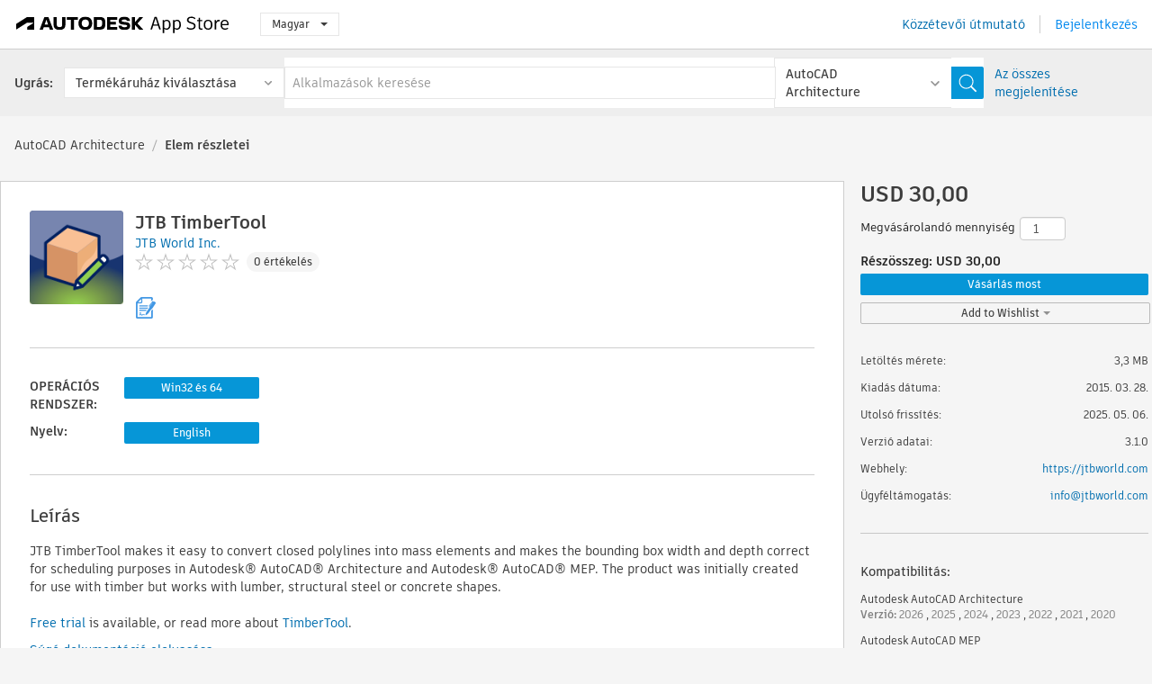

--- FILE ---
content_type: text/html; charset=utf-8
request_url: https://apps.autodesk.com/ARCH/hu/Detail/Index?id=5697354898551321091&appLang=en&os=Win32_64
body_size: 13189
content:



<!DOCTYPE html>

<html lang="hu">
<head>
    <meta charset="utf-8">
    <meta http-equiv="X-UA-Compatible" content="IE=edge,chrome=1">

    <title>
    JTB TimberTool | AutoCAD Architecture | Autodesk App Store
</title>
    <meta name="description" content='
    JTB TimberTool makes it easy to convert closed polylines into mass elements and makes the bounding box width and depth correct for scheduling purposes.
'>
    <meta name="keywords" content='
    Autodesk Application Store, Autodesk App Store, Autodesk Exchange Apps, Autodesk Apps, Autodesk szoftver, beépülő modul, beépülő modulok, beépülő modul, bővítmény, bővítmények, bővítmény, Autodesk AutoCAD Architecture, Autodesk AutoCAD MEP, Autodesk® Civil 3D®,ARCH___Building Design, ARCH___Construction, ARCH___Scheduling & Productivity, ARCH___Structural, MEP___Building Design, MEP___Construction, MEP___Scheduling & Productivity, MEP___Structural, CIV3D___Civil Structures, CIV3D___Modeling, CIV3D___Solids
'>

    <meta name="author" content="">
    <meta name="viewport" content="width=1032, minimum-scale=0.65, maximum-scale=1.0">



<script>
    var analytics_id;
    var subscription_category;

    var bannedCountry = false;



    var getUrl = window.location;
    var baseUrl = getUrl.protocol + "//" + getUrl.host;


    fetch(baseUrl + '/api/Utils/ValidateCountry', {
        method: 'POST',
        headers: {
            'Content-Type': 'text/plain',
            'X-Requested-With': 'XMLHttpRequest'
        }
    })
        .then(response => response.text())
        .then(data => {
            bannedCountry = data;

            if (bannedCountry === 'False') {

                fetch(baseUrl + '/api/Utils/GetAnalyticsId', {
                    method: 'POST',
                    headers: {
                        'Content-Type': 'text/plain',
                        'X-Requested-With': 'XMLHttpRequest'
                    }
                })
                    .then(response => response.text())
                    .then(data => {
                        analytics_id = data;
                    })
                    .catch(error => {
                        console.error('An error occurred:', error);
                    });




                fetch(baseUrl + '/api/Utils/GetSubscriptionCategory', {
                    method: 'POST',
                    headers: {
                        'Content-Type': 'text/plain',
                        'X-Requested-With': 'XMLHttpRequest'
                    }
                })
                    .then(response => response.text())
                    .then(data => {
                        subscription_category = data;

                        if (!('pendo' in window)) {
                            window.pendo = { _q: [] };
                            for (const func_name of ['initialize', 'identify', 'updateOptions', 'pageLoad', 'track']) {
                                pendo[func_name] = function () {
                                    if (func_name === 'initialize') {
                                        pendo._q.unshift([func_name, ...arguments])
                                    } else {
                                        pendo._q.push([func_name, ...arguments])
                                    }
                                }
                            }
                        }

                        const language = document.cookie.split("; ").find((row) => row.startsWith("appLanguage="))?.split("=")[1];

                        pendo.initialize({
                            visitor: {
                                id: analytics_id,
                                role: (subscription_category === null || subscription_category.trim() === "") ? 'anonymous' : subscription_category,
                                appLanguage: language || 'en'
                            },
                            excludeAllText: true,
                        })

                    })
                    .catch(error => {
                        console.error('An error occurred:', error);
                    });
            }

        })
        .catch(error => {
            console.error('An error occurred:', error);
        });


    

</script>
<script async type="text/javascript" src="//tags.tiqcdn.com/utag/autodesk/apps/prod/utag.js"></script>


                <link rel="alternate" hreflang="cs" href="http://apps.autodesk.com/ARCH/cs/Detail/Index?id=5697354898551321091&amp;ln=en&amp;os=Win32_64" />
                <link rel="alternate" hreflang="de" href="http://apps.autodesk.com/ARCH/de/Detail/Index?id=5697354898551321091&amp;ln=en&amp;os=Win32_64" />
                <link rel="alternate" hreflang="en" href="http://apps.autodesk.com/ARCH/en/Detail/Index?id=5697354898551321091&amp;ln=en&amp;os=Win32_64" />
                <link rel="alternate" hreflang="es" href="http://apps.autodesk.com/ARCH/es/Detail/Index?id=5697354898551321091&amp;ln=en&amp;os=Win32_64" />
                <link rel="alternate" hreflang="fr" href="http://apps.autodesk.com/ARCH/fr/Detail/Index?id=5697354898551321091&amp;ln=en&amp;os=Win32_64" />
                <link rel="alternate" hreflang="it" href="http://apps.autodesk.com/ARCH/it/Detail/Index?id=5697354898551321091&amp;ln=en&amp;os=Win32_64" />
                <link rel="alternate" hreflang="ja" href="http://apps.autodesk.com/ARCH/ja/Detail/Index?id=5697354898551321091&amp;ln=en&amp;os=Win32_64" />
                <link rel="alternate" hreflang="ko" href="http://apps.autodesk.com/ARCH/ko/Detail/Index?id=5697354898551321091&amp;ln=en&amp;os=Win32_64" />
                <link rel="alternate" hreflang="pl" href="http://apps.autodesk.com/ARCH/pl/Detail/Index?id=5697354898551321091&amp;ln=en&amp;os=Win32_64" />
                <link rel="alternate" hreflang="pt" href="http://apps.autodesk.com/ARCH/pt/Detail/Index?id=5697354898551321091&amp;ln=en&amp;os=Win32_64" />
                <link rel="alternate" hreflang="ru" href="http://apps.autodesk.com/ARCH/ru/Detail/Index?id=5697354898551321091&amp;ln=en&amp;os=Win32_64" />
                <link rel="alternate" hreflang="zh-CN" href="http://apps.autodesk.com/ARCH/zh-CN/Detail/Index?id=5697354898551321091&amp;ln=en&amp;os=Win32_64" />
                <link rel="alternate" hreflang="zh-TW" href="http://apps.autodesk.com/ARCH/zh-TW/Detail/Index?id=5697354898551321091&amp;ln=en&amp;os=Win32_64" />

    <link rel="shortcut icon" href='https://s3.amazonaws.com/apps-build-content/appstore/1.0.0.157-PRODUCTION/Content/images/favicon.ico'>
        <link rel="stylesheet" href='https://s3.amazonaws.com/apps-build-content/appstore/1.0.0.157-PRODUCTION/Content/css/appstore-combined.min.css' />
    
    
    

</head>
<body>
    
    <div id="wrap" class="">
            <header id="header" class="header" role="navigation">
                <div class="header__navbar-container">
                    <div class="header__left-side --hide-from-pdf">
                        <div class="header__logo-wrapper">
                            <a class="header__logo-link" href="/hu" aria-label="Autodesk App Store" title="Autodesk App Store"></a>
                        </div>
                        <div class="header__language-wrapper --hide-from-pdf">

<div class="btn-group language-changer">
    <button type="button" class="btn btn-default dropdown-toggle" data-toggle="dropdown">
        Magyar
        <span class="caret"></span>
    </button>
    <ul class="dropdown-menu" role="menu">
            <li data-language="cs" class="lang-selectable">
                <a>Čeština</a>
            </li>
            <li data-language="de" class="lang-selectable">
                <a>Deutsch</a>
            </li>
            <li data-language="fr" class="lang-selectable">
                <a>Fran&#231;ais</a>
            </li>
            <li data-language="en" class="lang-selectable">
                <a>English</a>
            </li>
            <li data-language="es" class="lang-selectable">
                <a>Espa&#241;ol</a>
            </li>
            <li data-language="hu" class="hover">
                <a>Magyar</a>
            </li>
            <li data-language="it" class="lang-selectable">
                <a>Italiano</a>
            </li>
            <li data-language="ja" class="lang-selectable">
                <a>日本語</a>
            </li>
            <li data-language="ko" class="lang-selectable">
                <a>한국어</a>
            </li>
            <li data-language="pl" class="lang-selectable">
                <a>Polski</a>
            </li>
            <li data-language="pt" class="lang-selectable">
                <a>Portugu&#234;s</a>
            </li>
            <li data-language="ru" class="lang-selectable">
                <a>Русский</a>
            </li>
            <li data-language="zh-CN" class="lang-selectable">
                <a>简体中文</a>
            </li>
            <li data-language="zh-TW" class="lang-selectable">
                <a>繁體中文</a>
            </li>
    </ul>
    
</div>                        </div>
                    </div>

                    <div class="header__right-side --hide-from-pdf">


<div class="collapse navbar-collapse pull-right login-panel" id="bs-example-navbar-collapse-l">
    <ul class="nav navbar-nav navbar-right">
        <li>
            <a href="https://damassets.autodesk.net/content/dam/autodesk/www/pdfs/app-store-getting-started-guide.pdf" target="_blank">K&#246;zz&#233;tevői &#250;tmutat&#243;</a>
        </li>

            <!--<li>
                <nav class="user-panel">-->
                        <!--<a id="get_started_button" data-autostart="false" tabindex="0" role="button"
                              data-href='/Authentication/AuthenticationOauth2?returnUrl=%2Fiframe_return.htm%3Fgoto%3Dhttps%253a%252f%252fapps.autodesk.com%253a443%252fARCH%252fhu%252fDetail%252fIndex%253fid%253d5697354898551321091%2526appLang%253den%2526os%253dWin32_64&amp;isImmediate=false&amp;response_type=id_token&amp;response_mode=form_post&amp;client_id=bVmKFjCVzGk3Gp0A0c4VQd3TBNAbAYj2&amp;redirect_uri=http%3A%2F%2Fappstore-local.autodesk.com%3A1820%2FAuthentication%2FAuthenticationOauth2&amp;scope=openid&amp;nonce=12321321&amp;state=12321321&amp;prompt=login'>
                            Bejelentkez&#233;s
                        </a>-->
                <!--</nav>
            </li>-->
            <li>
                <nav class="user-panel">
                    <ul>


                        <a href="/Authentication/AuthenticationOauth2?returnUrl=%2Fiframe_return.htm%3Fgoto%3Dhttps%253a%252f%252fapps.autodesk.com%253a443%252fARCH%252fhu%252fDetail%252fIndex%253fid%253d5697354898551321091%2526appLang%253den%2526os%253dWin32_64&amp;isImmediate=false&amp;response_type=id_token&amp;response_mode=form_post&amp;client_id=bVmKFjCVzGk3Gp0A0c4VQd3TBNAbAYj2&amp;redirect_uri=http%3A%2F%2Fappstore-local.autodesk.com%3A1820%2FAuthentication%2FAuthenticationOauth2&amp;scope=openid&amp;nonce=12321321&amp;state=12321321">
                            Bejelentkez&#233;s
                        </a>

                    </ul>
                </nav>
            </li>
    </ul>
</div>                    </div>
                </div>
                    <div class="navbar navbar-toolbar">
                        <div class="navbar-toolbar__left-side">
                            <div class="navbar__dropdown-label-wrapper">
                                <span class="navbar__dropdown-label">Ugr&#225;s:</span>
                            </div>
                            <div class="navbar__dropdown-wrapper">
                                <div class="btn-group">
                                    <button type="button" class="btn btn-default dropdown-toggle dropdown-toggle--toolbar" data-toggle="dropdown">
                                        Term&#233;k&#225;ruh&#225;z kiv&#225;laszt&#225;sa
                                    </button>
                                    <ul class="dropdown-menu dropdown-menu-store" currentstore="ARCH" role="menu">
                                            <li data-submenu-id="submenu-ACD">
                                                <a class="first-a" ga-storeid="Detail--ACD" href="/ACD/hu/Home/Index">
                                                    AutoCAD
                                                </a>
                                            </li>
                                            <li data-submenu-id="submenu-RVT">
                                                <a class="first-a" ga-storeid="Detail--RVT" href="/RVT/hu/Home/Index">
                                                    Revit
                                                </a>
                                            </li>
                                            <li data-submenu-id="submenu-BIM360">
                                                <a class="first-a" ga-storeid="Detail--BIM360" href="/BIM360/hu/Home/Index">
                                                    ACC &amp; BIM360
                                                </a>
                                            </li>
                                            <li data-submenu-id="submenu-FORMIT">
                                                <a class="first-a" ga-storeid="Detail--FORMIT" href="/FORMIT/hu/Home/Index">
                                                    FormIt
                                                </a>
                                            </li>
                                            <li data-submenu-id="submenu-SPCMKR">
                                                <a class="first-a" ga-storeid="Detail--SPCMKR" href="/SPCMKR/hu/Home/Index">
                                                    Forma
                                                </a>
                                            </li>
                                            <li data-submenu-id="submenu-INVNTOR">
                                                <a class="first-a" ga-storeid="Detail--INVNTOR" href="/INVNTOR/hu/Home/Index">
                                                    Inventor
                                                </a>
                                            </li>
                                            <li data-submenu-id="submenu-FUSION">
                                                <a class="first-a" ga-storeid="Detail--FUSION" href="/FUSION/hu/Home/Index">
                                                    Fusion
                                                </a>
                                            </li>
                                            <li data-submenu-id="submenu-3DSMAX">
                                                <a class="first-a" ga-storeid="Detail--3DSMAX" href="/3DSMAX/hu/Home/Index">
                                                    3ds Max
                                                </a>
                                            </li>
                                            <li data-submenu-id="submenu-MAYA">
                                                <a class="first-a" ga-storeid="Detail--MAYA" href="/MAYA/hu/Home/Index">
                                                    Maya
                                                </a>
                                            </li>
                                            <li data-submenu-id="submenu-RSA">
                                                <a class="first-a" ga-storeid="Detail--RSA" href="/RSA/hu/Home/Index">
                                                    Robot Structural Analysis
                                                </a>
                                            </li>
                                            <li data-submenu-id="submenu-ADSTPR">
                                                <a class="first-a" ga-storeid="Detail--ADSTPR" href="/ADSTPR/hu/Home/Index">
                                                    Autodesk Advance Steel
                                                </a>
                                            </li>
                                            <li data-submenu-id="submenu-ARCH">
                                                <a class="first-a" ga-storeid="Detail--ARCH" href="/ARCH/hu/Home/Index">
                                                    AutoCAD Architecture
                                                </a>
                                            </li>
                                            <li data-submenu-id="submenu-CIV3D">
                                                <a class="first-a" ga-storeid="Detail--CIV3D" href="/CIV3D/hu/Home/Index">
                                                    Autodesk Civil 3D
                                                </a>
                                            </li>
                                            <li data-submenu-id="submenu-MEP">
                                                <a class="first-a" ga-storeid="Detail--MEP" href="/MEP/hu/Home/Index">
                                                    AutoCAD MEP
                                                </a>
                                            </li>
                                            <li data-submenu-id="submenu-AMECH">
                                                <a class="first-a" ga-storeid="Detail--AMECH" href="/AMECH/hu/Home/Index">
                                                    AutoCAD Mechanical
                                                </a>
                                            </li>
                                            <li data-submenu-id="submenu-MAP3D">
                                                <a class="first-a" ga-storeid="Detail--MAP3D" href="/MAP3D/hu/Home/Index">
                                                    AutoCAD Map 3D
                                                </a>
                                            </li>
                                            <li data-submenu-id="submenu-ACAD_E">
                                                <a class="first-a" ga-storeid="Detail--ACAD_E" href="/ACAD_E/hu/Home/Index">
                                                    AutoCAD Electrical
                                                </a>
                                            </li>
                                            <li data-submenu-id="submenu-PLNT3D">
                                                <a class="first-a" ga-storeid="Detail--PLNT3D" href="/PLNT3D/hu/Home/Index">
                                                    AutoCAD Plant 3D
                                                </a>
                                            </li>
                                            <li data-submenu-id="submenu-ALIAS">
                                                <a class="first-a" ga-storeid="Detail--ALIAS" href="/ALIAS/hu/Home/Index">
                                                    Alias
                                                </a>
                                            </li>
                                            <li data-submenu-id="submenu-NAVIS">
                                                <a class="first-a" ga-storeid="Detail--NAVIS" href="/NAVIS/hu/Home/Index">
                                                    Navisworks
                                                </a>
                                            </li>
                                            <li data-submenu-id="submenu-VLTC">
                                                <a class="first-a" ga-storeid="Detail--VLTC" href="/VLTC/hu/Home/Index">
                                                    Vault
                                                </a>
                                            </li>
                                            <li data-submenu-id="submenu-SCFD">
                                                <a class="first-a" ga-storeid="Detail--SCFD" href="/SCFD/hu/Home/Index">
                                                    Simulation
                                                </a>
                                            </li>
                                    </ul>
                                </div>
                            </div>
                        </div>
                        <div class="navbar-toolbar__right-side">
                            <div id="search-plugin" class="pull-right detail-search-suggestion">


<div class="search-type-area">
    <label id="search-apps-placeholder-hint" hidden="hidden">Alkalmaz&#225;sok keres&#233;se</label>
    <label id="search-publishers-placeholder-hint" hidden="hidden">K&#246;zz&#233;tevők keres&#233;se</label>

        <span class="search-type search-type-hightlighted" id="search-apps">Alkalmaz&#225;sok</span>
        <span class="search-type search-type-unhightlighted" id="search-publishers">K&#246;zz&#233;tevők</span>
</div>

<div class="search-form-wrapper">
    <form id="search-form" class="normal-search Detail" name="search-form" action="/ARCH/hu/List/Search" method="get">
        <input type="hidden" name="isAppSearch" value="True" />
        <div id="search">
            <div class="search-wrapper">
                <div class="search-form-content">
                    <div class="nav-right">
                        <div class="nav-search-scope">
                            <div class="nav-search-facade" data-value="search-alias=aps">
                                AutoCAD<span class="caret"></span>
                            </div>
                            <select name="searchboxstore" id="search-box-store-selector" class="search-box-store-selector">
                                        <option value="All" >Minden alkalmaz&#225;s</option>
                                        <option value="ACD" >AutoCAD</option>
                                        <option value="RVT" >Revit</option>
                                        <option value="BIM360" >ACC &amp; BIM360</option>
                                        <option value="FORMIT" >FormIt</option>
                                        <option value="SPCMKR" >Forma</option>
                                        <option value="INVNTOR" >Inventor</option>
                                        <option value="FUSION" >Fusion</option>
                                        <option value="3DSMAX" >3ds Max</option>
                                        <option value="MAYA" >Maya</option>
                                        <option value="RSA" >Robot Structural Analysis</option>
                                        <option value="ADSTPR" >Autodesk Advance Steel</option>
                                        <option value="ARCH" selected=&quot;selected&quot;>AutoCAD Architecture</option>
                                        <option value="CIV3D" >Autodesk Civil 3D</option>
                                        <option value="MEP" >AutoCAD MEP</option>
                                        <option value="AMECH" >AutoCAD Mechanical</option>
                                        <option value="MAP3D" >AutoCAD Map 3D</option>
                                        <option value="ACAD_E" >AutoCAD Electrical</option>
                                        <option value="PLNT3D" >AutoCAD Plant 3D</option>
                                        <option value="ALIAS" >Alias</option>
                                        <option value="NAVIS" >Navisworks</option>
                                        <option value="VLTC" >Vault</option>
                                        <option value="SCFD" >Simulation</option>
                            </select>
                        </div>
                        <div class="nav-search-submit">
                            <button class="search-form-submit nav-input" type="submit"></button>
                        </div>


                        <input id="facet" name="facet" type="hidden" value="" />
                        <input id="collection" name="collection" type="hidden" value="" />
                        <input id="sort" name="sort" type="hidden" value="" />
                    </div><!-- nav-right -->
                    <div class="nav-fill">
                        <div class="nav-search-field">
                            <input autocomplete="off" class="search-form-keyword" data-query="" id="query-term" name="query" placeholder="Alkalmazások keresése" size="45" type="text" value="" />
                            <input type="hidden" id="for-cache-search-str">
                            <ul id="search-suggestions-box" class="search-suggestions-box-ul" hidden="hidden"></ul>
                        </div>
                    </div>
                </div>
            </div>
        </div>
    </form>

        <div class="show-all-wrapper">
            <span class="show_all">Az &#246;sszes megjelen&#237;t&#233;se</span>
        </div>
</div>
                            </div>
                        </div>
                    </div>
            </header>

        

    <!-- neck -->
    <div id="neck">
        <div class="neck-content">
            <div class="breadcrumb">
                                <a href="https://apps.autodesk.com/ARCH/hu/Home/Index">AutoCAD Architecture</a>
                            <span class="breadcrumb-divider">/</span>
                            <span class="last">Elem r&#233;szletei</span>
            </div>
        </div>
    </div>
    <!-- end neck -->



            <link rel="stylesheet" href='https://s3.amazonaws.com/apps-build-content/appstore/1.0.0.157-PRODUCTION/Content/css/lib/fs.stepper.css' />





<style>
    .button {
        background-color: #4CAF50; /* Green */
        border: none;
        color: white;
        padding: 15px 32px;
        text-align: center;
        text-decoration: none;
        display: inline-block;
        font-size: 16px;
        margin: 4px 2px;
        cursor: pointer;
    }

    .button1 {
        border-radius: 2px;
    }

    .button2 {
        border-radius: 4px;
    }

    .button3 {
        border-radius: 8px;
    }

    .button4 {
        border-radius: 12px;
    }

    .button5 {
        border-radius: 50%;
    }
</style>
<div id="modal_blocks" style="display:none">
    <fieldset>
        <div class="container">
            <div class="row">
                <div class="col-xs-12">

                    <div class="modal fade" tabindex="-1" id="loginModal"
                         data-keyboard="false" data-backdrop="static" style=" width: 339px; height: 393px;">
                        <div class="main">
                            <h3 class="title" style="font-weight: 100; font-size: 28px; margin-bottom: 48px; border-bottom: 1px solid black; padding: 20px 0px 19px 56px;">
                                Unavailable<button style=" font-size: 54px; margin-right: 32px; padding: 10px 21px 7px 3px; font-weight: 100;" type="button" class="close" data-dismiss="modal">
                                    ×
                                </button>
                            </h3>

                            <div class="message" style="font-size: 23px; font-weight: 100; padding: 17px 26px 41px 55px; ">
                                <h4 style="font-weight: 100;">This product is not currently available in your region.</h4>
                            </div>
                        </div>
                    </div>

                </div>
            </div>
        </div>
    </fieldset>
</div>

<!-- main -->
<div id="main" class="detail-page clearfix detail-main">
    <!-- quicklinks end -->
    <div id="content">
        <div id="content-wrapper">
            <div class="app-details" id="detail">
                <div style="display:none !important;" class="id_ox"></div>
                <div style="display:none !important;" class="Email_ox"></div>
                <div style="display:none !important;" class="Name_ox"></div>
                <div class="app-details__info">
                    <div class="app-details__image-wrapper">
                        <img class="app-details__image" src="https://autodesk-exchange-apps-v-1-5-staging.s3.amazonaws.com/data/content/files/images/200704021638653/5697354898551321091/resized_27385b83-2039-42fe-8c26-363d8bf23ad9_.png?AWSAccessKeyId=AKIAWQAA5ADROJBNX5E4&amp;Expires=1768952200&amp;response-content-disposition=inline&amp;response-content-type=image%2Fpng&amp;Signature=6Kue6E8J2AMwHi0%2B8yTXqagLK9U%3D" alt="JTB TimberTool" />
                    </div>
                    <div class="app-details__app-info" id="detail-info">
                        <div class="app-details__app-info-top">
                            <div class="app-details__title-wrapper">
                                <h1 class="app-details__title" id="detail-title" title="JTB TimberTool">JTB TimberTool</h1>

                            </div>
                            <div class="app-details__publisher-link-wrapper">
                                <a class="app-details__publisher-link" href="/hu/Publisher/PublisherHomepage?ID=200704021638653" target="_blank">
                                    <span class="seller">JTB World Inc.</span>
                                </a>
                            </div>
                            <div class="app-details__rating-wrapper" id="detail-rating">
<input id="rating" name="rating" type="hidden" value="0" />
<div class="card__rating card__rating--small">
  <div class="star-rating-control">
          <div class="star-off star-rating"></div>
          <div class="star-off star-rating"></div>
          <div class="star-off star-rating"></div>
          <div class="star-off star-rating"></div>
          <div class="star-off star-rating"></div>
  </div>
</div>                                <a class="app-details__rating-link" href="#reviews">
                                    <span class="app-details__reviews-count reviews-count">0 &#233;rt&#233;kel&#233;s</span>
                                </a>
                            </div>
                        </div>

                        <div class="app-details__app-info-bottom">
                            <div class="app-details__icons-wrapper icons-cont">
                                <div class="badge-div">


<div class="product-badge-div-placeholder">


<div class="badge-hover-stub">
        <img class="subscriptionBadge big-subscriptionbadge" src="../../../Content/images/Digital_Signature_24.png" alt=""/>
    <div class="badge-popup-div big-badge-popup-offset">
        <img class="badge-popup-header-img" src="https://s3.amazonaws.com/apps-build-content/appstore/1.0.0.157-PRODUCTION/Content/images/icons/popupheader.png" alt="">
        <div class="badge-popup-content-div badge-popup-certification-content-div">
            <p>
Digitally signed app            </p>
        </div>
    </div>
</div></div>


<div class="s-price-cont s-price-cont-hidden">

        <span class="price">Fizetve</span>
</div>                                </div>
                                
                            </div>
                        </div>
                    </div>
                </div>

                <div id="extra" class="app-details__extras" data-basicurl="https://apps.autodesk.com/ARCH/hu/Detail/Index?id=">
                    <div class="app-details__versions-wrapper">
                            <div class="app-details__versions detail-versions-cont">
                                <div class="detail-version-cat">OPER&#193;CI&#211;S RENDSZER:</div>
                                <div class="detail-versions">
                                                <button class="flat-button flat-button-normal flat-button-slim app-os-default-btn" data-os="Win32_64">Win32 &#233;s 64</button>
                                </div>
                            </div>

                        <div class="app-details__versions detail-versions-cont">
                            <div class="detail-version-cat">Nyelv:</div>
                            <div class="detail-versions">
                                                <button class="flat-button flat-button-normal flat-button-slim app-lang-default-btn" data-lang="en" data-os="Win32_64">English</button>
                            </div>
                        </div>
                    </div>

                    <div class="app-details__app-description">
                        <h2>Le&#237;r&#225;s</h2>
                        <div class="description">
                            <p>JTB&nbsp;TimberTool makes it easy to convert closed polylines into mass elements and makes the bounding box width and depth correct for scheduling purposes in Autodesk&reg; AutoCAD&reg; Architecture and Autodesk&reg; AutoCAD&reg; MEP. The product was initially created for use with timber but works with lumber, structural steel or concrete shapes.&nbsp;</p>
<p>&nbsp;</p>
<p><a href="http://apps.exchange.autodesk.com/ARCH/en/Detail/Index?id=appstore.exchange.autodesk.com%3atimbertooltrial%3aen" target="_blank">Free trial</a> is available, or read more about&nbsp;<a href="https://jtbworld.com/timbertool" target="_blank">TimberTool</a>.</p>
                        </div>

                            <div class="description">
                                <a class="helpdoc" target="_blank" href="https://apps.autodesk.com/ARCH/en/Detail/HelpDoc?appId=5697354898551321091&amp;appLang=en&amp;os=Win32_64">S&#250;g&#243; dokument&#225;ci&#243; elolvas&#225;sa</a>
                            </div>
                    </div>

                    <div class="app-details__app-about-version">
                            <h2>Verzi&#243;inform&#225;ci&#243;</h2>
                            <div class="description">
                                <div class="version-title">Verzi&#243; 3.1.0, 2025. 05. 06.</div>
                                <div style="margin-top: 10px; white-space: pre-wrap;">Added AutoCAD Architecture 2026 support.</div>
                            </div>

                            <hr />
                            <div>
                                <a class="privacy-policy" target="_blank" href="https://jtbworld.com/privacy-policy">K&#246;zz&#233;tevői adatv&#233;delmi szab&#225;lyzat</a>
                            </div>
                            <hr />
                    </div>
                </div>


<div id="screenshots">
        <h2 class="title">K&#233;pernyőfelv&#233;telek &#233;s vide&#243;k</h2>
        <div class="preview-container">
            <div class="preview-prev" style="display: none;"></div>
            <div class="preview-next" style=""></div>
            <div class="preview-overlay">
                <div class="center-icon"></div>
            </div>
            <img id="image-viewer"/>
            <iframe id="video-viewer" scrolling="no" style="display:none;height:508px;" frameborder="0" allowfullscreen webkitallowfullscreen></iframe>
        </div>
        <div class="text-container">
            <span class="title"></span>
            <br/>
            <span class="description"></span>
        </div>
        <ul id="mycarousel" class="jcarousel-skin-tango">
            <li>
			    <div class="img-container">
                        <a href="https://autodesk-exchange-apps-v-1-5-staging.s3.amazonaws.com/data/content/files/images/200704021638653/appstore.exchange.autodesk.com:timbertooltrial:en/original_6e4cdb55-9540-4941-87ad-3eab99eaf984_TimberTool-Correct-Dimensions.png?AWSAccessKeyId=AKIAWQAA5ADROJBNX5E4&amp;Expires=1768844422&amp;response-content-disposition=inline&amp;response-content-type=image%2Fpng&amp;Signature=wpkm0TZgD1WUeSR6P4J4MoEHGGY%3D" data-title="" data-type="image" data-desc="">
                            <img src="https://autodesk-exchange-apps-v-1-5-staging.s3.amazonaws.com/data/content/files/images/200704021638653/appstore.exchange.autodesk.com:timbertooltrial:en/original_6e4cdb55-9540-4941-87ad-3eab99eaf984_TimberTool-Correct-Dimensions.png?AWSAccessKeyId=AKIAWQAA5ADROJBNX5E4&amp;Expires=1768844422&amp;response-content-disposition=inline&amp;response-content-type=image%2Fpng&amp;Signature=wpkm0TZgD1WUeSR6P4J4MoEHGGY%3D" alt="" />
                        </a>
			    </div>
		    </li>
            <li>
			    <div class="img-container">
                        <a href="https://autodesk-exchange-apps-v-1-5-staging.s3.amazonaws.com/data/content/files/images/200704021638653/appstore.exchange.autodesk.com:timbertooltrial:en/original_0ce5bc24-88b4-4f5f-95fe-ba506b030d26_TimberToolDialog.png?AWSAccessKeyId=AKIAWQAA5ADROJBNX5E4&amp;Expires=1768844422&amp;response-content-disposition=inline&amp;response-content-type=image%2Fpng&amp;Signature=pPl%2FWtxTrjCzoKXld2QCJSSDJLs%3D" data-title="" data-type="image" data-desc="TimberTool dialog box">
                            <img src="https://autodesk-exchange-apps-v-1-5-staging.s3.amazonaws.com/data/content/files/images/200704021638653/appstore.exchange.autodesk.com:timbertooltrial:en/original_0ce5bc24-88b4-4f5f-95fe-ba506b030d26_TimberToolDialog.png?AWSAccessKeyId=AKIAWQAA5ADROJBNX5E4&amp;Expires=1768844422&amp;response-content-disposition=inline&amp;response-content-type=image%2Fpng&amp;Signature=pPl%2FWtxTrjCzoKXld2QCJSSDJLs%3D" alt="" />
                        </a>
			    </div>
		    </li>
            <li>
			    <div class="img-container">
                        <a href="https://autodesk-exchange-apps-v-1-5-staging.s3.amazonaws.com/data/content/files/images/200704021638653/appstore.exchange.autodesk.com:timbertooltrial:en/original_02bd3626-5dc0-4b53-97ae-ddd999bb314b_TimberTool-Wrong-Dimensions.png?AWSAccessKeyId=AKIAWQAA5ADROJBNX5E4&amp;Expires=1768844422&amp;response-content-disposition=inline&amp;response-content-type=image%2Fpng&amp;Signature=Chiv%2BUFXj%2F71EzwFjvTMqS2lHak%3D" data-title="" data-type="image" data-desc="Dimensions not correct after using extrude">
                            <img src="https://autodesk-exchange-apps-v-1-5-staging.s3.amazonaws.com/data/content/files/images/200704021638653/appstore.exchange.autodesk.com:timbertooltrial:en/original_02bd3626-5dc0-4b53-97ae-ddd999bb314b_TimberTool-Wrong-Dimensions.png?AWSAccessKeyId=AKIAWQAA5ADROJBNX5E4&amp;Expires=1768844422&amp;response-content-disposition=inline&amp;response-content-type=image%2Fpng&amp;Signature=Chiv%2BUFXj%2F71EzwFjvTMqS2lHak%3D" alt="" />
                        </a>
			    </div>
		    </li>
            <li>
			    <div class="img-container">
                        <a href="https://autodesk-exchange-apps-v-1-5-staging.s3.amazonaws.com/data/content/files/images/200704021638653/appstore.exchange.autodesk.com:timbertooltrial:en/original_a91f2fff-36fc-4f16-9fae-9af0b762001c_TimberTool-Extrude-Linework.png?AWSAccessKeyId=AKIAWQAA5ADROJBNX5E4&amp;Expires=1768844422&amp;response-content-disposition=inline&amp;response-content-type=image%2Fpng&amp;Signature=WVraod%2BlLJRoKbAgZOnR5N5BpAk%3D" data-title="" data-type="image" data-desc="After using normal extrude resulting in problematic boundaries">
                            <img src="https://autodesk-exchange-apps-v-1-5-staging.s3.amazonaws.com/data/content/files/images/200704021638653/appstore.exchange.autodesk.com:timbertooltrial:en/original_a91f2fff-36fc-4f16-9fae-9af0b762001c_TimberTool-Extrude-Linework.png?AWSAccessKeyId=AKIAWQAA5ADROJBNX5E4&amp;Expires=1768844422&amp;response-content-disposition=inline&amp;response-content-type=image%2Fpng&amp;Signature=WVraod%2BlLJRoKbAgZOnR5N5BpAk%3D" alt="" />
                        </a>
			    </div>
		    </li>
            <li>
			    <div class="img-container">
                        <a href="https://autodesk-exchange-apps-v-1-5-staging.s3.amazonaws.com/data/content/files/images/200704021638653/appstore.exchange.autodesk.com:timbertooltrial:en/original_8b2c7d9a-0e40-4379-b1ec-3916d2d70868_TimberTool-Result.png?AWSAccessKeyId=AKIAWQAA5ADROJBNX5E4&amp;Expires=1768844422&amp;response-content-disposition=inline&amp;response-content-type=image%2Fpng&amp;Signature=%2BOBM5MvGQWAr7U1Z3C3yqt%2BAfZU%3D" data-title="" data-type="image" data-desc="">
                            <img src="https://autodesk-exchange-apps-v-1-5-staging.s3.amazonaws.com/data/content/files/images/200704021638653/appstore.exchange.autodesk.com:timbertooltrial:en/original_8b2c7d9a-0e40-4379-b1ec-3916d2d70868_TimberTool-Result.png?AWSAccessKeyId=AKIAWQAA5ADROJBNX5E4&amp;Expires=1768844422&amp;response-content-disposition=inline&amp;response-content-type=image%2Fpng&amp;Signature=%2BOBM5MvGQWAr7U1Z3C3yqt%2BAfZU%3D" alt="" />
                        </a>
			    </div>
		    </li>
	    </ul>
        
</div>
            </div>

<div id="reviews">
  <h2>&#220;gyf&#233;l&#233;rt&#233;kel&#233;sek</h2>
        <div class="reviews-stars">
<input id="rating" name="rating" type="hidden" value="0" />
<div class="card__rating card__rating--small">
  <div class="star-rating-control">
          <div class="star-off star-rating"></div>
          <div class="star-off star-rating"></div>
          <div class="star-off star-rating"></div>
          <div class="star-off star-rating"></div>
          <div class="star-off star-rating"></div>
  </div>
</div>            <div class="reviews-stars__reviews-count reviews-count">0 &#233;rt&#233;kel&#233;s</div>
        </div>
        <div class="reviews-info">
                <span class="comment signin_linkOauth2" data-href='/Authentication/AuthenticationOauth2?returnUrl=%2Fiframe_return.htm%3Fgoto%3D%252fARCH%252fhu%252fDetail%252fIndex%253fid%253d5697354898551321091%2526appLang%253den%2526os%253dWin32_64&amp;isImmediate=false'>
                    &#233;rt&#233;kel&#233;s &#237;r&#225;s&#225;hoz jelentkezzen be
                </span>
                <a class="get-tech-help" href="mailto:info@jtbworld.com">Műszaki seg&#237;ts&#233;gny&#250;jt&#225;s</a>
        </div>

  <div id="comments">
    <div id="comments-container">
        <ul id="comments-list">
        </ul>
    </div>
    <div class="clear">
    </div>
  </div>
</div>
        </div>
    </div>
    <div id="right">
        <div id="right-wrapper">
<div class="side-panel">
    <div id="purchase" class="purchase-container">
        <div class="purchase_form_container"></div>
            <h4 class="price-str">USD 30,00</h4>


        
            <div class="purchase-panel">
                <div class="price-qty-total">
                    <div class="qty-to-purchase normal-text purchase-grid">
                        <span class="qty-to-purchase-title">Megv&#225;s&#225;roland&#243; mennyis&#233;g</span>
                        <div class="stepper-input">
                            <input id="multi-purchase-input" value="1" type="number" min="1" max="100" step="1" />
                        </div>
                    </div>
                    <div class="clear"></div>
                    <div class="purchase-subtotal bold-text" data-href="R&#233;sz&#246;sszeg: USD " unit-price="30.00" data-sep=",">
                        R&#233;sz&#246;sszeg:  USD 30,00
                    </div>

                </div>
                <div class="clear"></div>
                <div class="purchase-action">
                    <button class="flat-button flat-button-normal signin_linkOauth2" id="" data-href="/Authentication/AuthenticationOauth2?returnUrl=%2Fiframe_return.htm%3Fgoto%3D%252fARCH%252fhu%252fDetail%252fIndex%253fid%253d5697354898551321091%2526appLang%253den%2526os%253dWin32_64%2526autostart%253dtrue&amp;isImmediate=false&amp;quantity=">V&#225;s&#225;rl&#225;s most</button>
                </div>
                <div class="clear"></div>
            </div>
        <!-- Wishlist -->
        <div class="dropdown dropdown-wishlist">
            
            <a class="dropdown-toggle flat-button flat-button-normal signin_linkOauth2" id="" data-href="/Authentication/AuthenticationOauth2?returnUrl=%2Fiframe_return.htm%3Fgoto%3D%2FARCH%2Fhu%2FDetail%2FIndex%3Fid%3D5697354898551321091%26appLang%3Den%26os%3DWin32_64&amp;isImmediate=false" data-toggle="dropdown">
                Add to Wishlist
                <b class="caret"></b>
            </a>
            
            <ul class="dropdown-menu" role="menu" aria-labelledby="dWLabel">
                <li><a data-target="#createWishList" data-wishitemid="5697354898551321091:en:win32_64" id="CreateWishAndAddItemID" role="button" data-toggle="modal">&#218;j k&#237;v&#225;ns&#225;glista l&#233;trehoz&#225;sa</a></li>
            </ul>
        </div>
        <!-- Modal -->
        <div id="addToWishListContent" style="display:none">
            <div style="display:block;">
                <div id="addToWishList" class="modal hide fade" tabindex="-1" role="dialog" aria-labelledby="myModalLabel" aria-hidden="true" style="width: 455px;">
                    <div class="modal-header" style="padding-left: 20px;padding-right: 20px;">
                        <h3 class="ellipsis" style="width:400px;font-size: 14px;padding-top: 20px;" id="WishNameTittleID"></h3>
                    </div>
                    <div class="modal-body" style="padding-top: 10px;padding-left: 20px;padding-right: 20px;padding-bottom: 10px;">
                        <div class="img-wrapper pull-left">
                            <img style="width:40px;height:40px" src="https://autodesk-exchange-apps-v-1-5-staging.s3.amazonaws.com/data/content/files/images/200704021638653/5697354898551321091/resized_27385b83-2039-42fe-8c26-363d8bf23ad9_.png?AWSAccessKeyId=AKIAWQAA5ADROJBNX5E4&amp;Expires=1768952200&amp;response-content-disposition=inline&amp;response-content-type=image%2Fpng&amp;Signature=6Kue6E8J2AMwHi0%2B8yTXqagLK9U%3D" class="product-icon" alt="JTB TimberTool" />
                        </div>
                        <div id="detail-info">
                            <h1 style="font-size:16px" class="ellipsis" id="detail-title" title="JTB TimberTool">JTB TimberTool</h1>
                                <h4 class="price-str">USD 30,00</h4>
                        </div>

                    </div>
                    <div class="modal-footer" style="padding-left: 20px;padding-right: 20px;padding-top:10px;padding-bottom: 20px;">
                        <a id="wishViewLinkID" href=""><button style="width:200px;height:25px" class="btn btn-primary">K&#237;v&#225;ns&#225;glista megtekint&#233;se</button></a>
                        <a><button style="width:200px;height:25px;margin-left: 10px;" id="ContinueExploringID" class="btn text-info" data-dismiss="modal" aria-hidden="true">Felfedez&#233;s folytat&#225;sa</button></a>
                    </div>
                </div>
            </div>
        </div>
        <div id="createWishListContentID" style="display:none">
            <div id="createWishList" class="modal hide fade" tabindex="-1" role="dialog" aria-labelledby="myModalLabel" aria-hidden="true" style="width:455px">
                <div class="modal-header" style="padding-top:20px;padding-right:20px;padding-left:20px">
                    <h3 class="ellipsis" style="width:400px;font-size:14px" id="myModalLabel">K&#237;v&#225;ns&#225;glista neve</h3>
                </div>
                <div class="modal-body" style="padding-top:5px;padding-right:20px;padding-left:20px;overflow:hidden;padding-bottom:10px">
                    <input type="text" style="height:25px;font-size:14px" name="name" id="WishNameID" autocomplete="off" />
                </div>
                <div class="modal-footer" style="padding-bottom:20px;padding-top:10px;padding-right:20px;padding-left:20px">
                    <button style="width:200px;height:25px;font-size:14px;padding:0px" id="CreatNewWishID" data-wishitemid="5697354898551321091:en:win32_64" class="btn btn-primary">K&#237;v&#225;ns&#225;glista l&#233;trehoz&#225;sa</button>
                    <button style="width:200px;height:25px;font-size:14px;padding:0px;margin-left:10px" class="btn text-info" data-dismiss="modal" aria-hidden="true">M&#233;gse</button>
                </div>
            </div>
        </div>
    </div>

    

    <div class="download-info-wrapper">
            <div class="download-info break-word">
                <div class="property">Let&#246;lt&#233;s m&#233;rete:</div>
                <div class="value">3,3 MB</div>
            </div>
        <div class="download-info break-word">
            <div class="property">Kiad&#225;s d&#225;tuma:</div>
            <div class="value">2015. 03. 28.</div>
        </div>
        <div class="download-info break-word">
            <div class="property">Utols&#243; friss&#237;t&#233;s:</div>
            <div class="value">2025. 05. 06.</div>
        </div>
            <div class="download-info break-word">
                <div class="property">Verzi&#243; adatai:</div>
                <div class="value">3.1.0</div>
            </div>
        <div class="download-info break-word">
            <div class="property">Webhely:</div>
            <div class="value">
                <div>
                        <a href="https://jtbworld.com" target="_blank">https://jtbworld.com</a>
                </div>
            </div>
        </div>
        <div class="download-info break-word">
            <div class="property">&#220;gyf&#233;lt&#225;mogat&#225;s:</div>
            <div class="value">
                <div>
                        <a href="mailto:info@jtbworld.com">info@jtbworld.com</a>

                </div>
            </div>
        </div>
    </div>

    <div class="product-compatible-wrapper">
        <h5>Kompatibilit&#225;s:</h5>
        <ul class="compatible-with-list">
                    <li class="compatible-with-list-group">Autodesk AutoCAD Architecture</li>
                            <li class="">
                                <span class="compatible-version-title compatible-version">Verzi&#243;:</span>
                                    <span class="compatible-version">2026</span>
                                        <span>,</span>
                                    <span class="compatible-version">2025</span>
                                        <span>,</span>
                                    <span class="compatible-version">2024</span>
                                        <span>,</span>
                                    <span class="compatible-version">2023</span>
                                        <span>,</span>
                                    <span class="compatible-version">2022</span>
                                        <span>,</span>
                                    <span class="compatible-version">2021</span>
                                        <span>,</span>
                                    <span class="compatible-version">2020</span>
                            </li>
                    <li class="compatible-with-list-group">Autodesk AutoCAD MEP</li>
                            <li class="">
                                <span class="compatible-version-title compatible-version">Verzi&#243;:</span>
                                    <span class="compatible-version">2026</span>
                                        <span>,</span>
                                    <span class="compatible-version">2025</span>
                                        <span>,</span>
                                    <span class="compatible-version">2024</span>
                                        <span>,</span>
                                    <span class="compatible-version">2023</span>
                                        <span>,</span>
                                    <span class="compatible-version">2022</span>
                                        <span>,</span>
                                    <span class="compatible-version">2021</span>
                                        <span>,</span>
                                    <span class="compatible-version">2020</span>
                            </li>
                    <li class="compatible-with-list-group">Autodesk&#174; Civil 3D&#174;</li>
                            <li class="">
                                <span class="compatible-version-title compatible-version">Verzi&#243;:</span>
                                    <span class="compatible-version">2026</span>
                                        <span>,</span>
                                    <span class="compatible-version">2025</span>
                                        <span>,</span>
                                    <span class="compatible-version">2024</span>
                                        <span>,</span>
                                    <span class="compatible-version">2023</span>
                                        <span>,</span>
                                    <span class="compatible-version">2022</span>
                                        <span>,</span>
                                    <span class="compatible-version">2021</span>
                                        <span>,</span>
                                    <span class="compatible-version">2020</span>
                            </li>
        </ul>
    </div>
</div>
        </div>
    </div>
    <div class="clear">
    </div>
</div>
<div id="app-detail-info" style="display: none" data-appid="5697354898551321091" data-publisherid="200704021638653" data-publisher="JTB World Inc."></div>
<div id="download-link-popup" class="overlay_window" style="display: none;">
    <header><h1>Let&#246;lt&#233;s</h1></header>
    <div class="body_container">
        <span>A let&#246;lteni k&#237;v&#225;nt f&#225;jl m&#233;rete nagyobb 300 MB-n&#225;l.</span>
        <br />
        <span>Kattintson <a id="download-url" href="" target="_blank">ide</a> a közvetlen letöltéshez vagy <a id="copy-url">másolja a letöltési címet</a> a letöltéskezelőjébe</span>
        <br />
        <span>Nagyobb f&#225;jlokhoz hat&#225;rozottan aj&#225;nlott a let&#246;lt&#233;skezelő haszn&#225;lata.</span>
    </div>
</div>

<!-- end main -->


            <div style="display:none;" id="flash-message-notification"></div>


<script>


</script>
<div class="clear"></div>

<footer id="footer" class="">
    
    <div class="footer__left">
        <div class="footer__copy-wrapper">
            <p class="footer__copy">&#169; Copyright 2011-2026 Autodesk, Inc. All rights reserved.</p>
        </div>
        <ul class="footer__items">
            <li class="footer__item"><a target="_blank" href="https://usa.autodesk.com/privacy/">Adatv&#233;delmi nyilatkozat</a></li>
            <li class="footer__item"><a target="_blank" href="https://www.autodesk.com/trademark">Jogi megjegyz&#233;sek &#233;s v&#233;djegyek</a></li>
            <li class="footer__item"><a target="_blank" href="/hu/public/TermsOfUse">Felhaszn&#225;l&#225;si felt&#233;teleit</a></li>
            <li class="footer__item about">N&#233;vjegy</li>
            <li class="footer__item"><a target="_blank" href="/hu/Public/FAQ">GYIK</a></li>
            <li class="footer__item"><a href="mailto:appsinfo@autodesk.com">Kapcsolat</a></li>
            <li class="footer__item footer__item--privacy">
                <a data-opt-in-preferences="" href="#">Privacy Settings</a>
            </li>
        </ul>
    </div>
    <div class="footer__right">
        <a class="footer__logo-link" href="https://www.autodesk.com/" target="_blank"></a>
    </div>
</footer>

        <div id="goTop">
            <img src="https://s3.amazonaws.com/apps-build-content/appstore/1.0.0.157-PRODUCTION/Content/images/buttons/totop50.png" alt="Ugr&#225;s a tetej&#233;re">
        </div>
    </div>

    <!--[if lte IE 7 ]><script src="https://s3.amazonaws.com/apps-build-content/appstore/1.0.0.157-PRODUCTION/Scripts/lib/json2.min.js"></script><![endif]-->
    <script src="/hu/Resource/ClientResources?v=60510434%3Ahu"></script>
        <script src="https://s3.amazonaws.com/apps-build-content/appstore/1.0.0.157-PRODUCTION/Scripts/appstore-3rdlibs.min.js"></script>
        <script src="https://s3.amazonaws.com/apps-build-content/appstore/1.0.0.157-PRODUCTION/Scripts/lib/bootstrap.min.js"></script>
        <script src="https://s3.amazonaws.com/apps-build-content/appstore/1.0.0.157-PRODUCTION/Scripts/appstore-combined.min.js"></script>

    <script>
        jQuery(document).ready(Appstore.init);
    </script>

    
    
    <script type="text/javascript" src="../../../../Scripts/lib/tiny_mce/tiny_mce.js"></script>
    <script src="https://s3.amazonaws.com/apps-build-content/appstore/1.0.0.157-PRODUCTION/Scripts/lib/jquery.raty.js"></script>
    <script src="https://s3.amazonaws.com/apps-build-content/appstore/1.0.0.157-PRODUCTION/Scripts/lib/jquery.fs.stepper.js"></script>
    <script src="https://s3.amazonaws.com/apps-build-content/appstore/1.0.0.157-PRODUCTION/Scripts/modules/detail.js"></script>
    <script src="https://s3.amazonaws.com/apps-build-content/appstore/1.0.0.157-PRODUCTION/Scripts/lib/layer/layer.min.js"></script>
    <script src="https://s3.amazonaws.com/apps-build-content/appstore/1.0.0.157-PRODUCTION/Scripts/lib/zclip/jquery.zclip.min.js"></script>
    
    
    <script type="application/ld+json">
        {
        "@context": "http://schema.org/",
        "@type": "SoftwareApplication",
        "name": "JTB TimberTool",
        "image": "https://autodesk-exchange-apps-v-1-5-staging.s3.amazonaws.com/data/content/files/images/200704021638653/5697354898551321091/resized_27385b83-2039-42fe-8c26-363d8bf23ad9_.png?AWSAccessKeyId=AKIAWQAA5ADROJBNX5E4&amp;Expires=1768952200&amp;response-content-disposition=inline&amp;response-content-type=image%2Fpng&amp;Signature=6Kue6E8J2AMwHi0%2B8yTXqagLK9U%3D",
        "operatingSystem": "Win32_64",
        "applicationCategory": "http://schema.org/DesktopApplication",
        "offers":{
        "@type": "Offer",
        "price": "30",
        "priceCurrency": "USD"
        }
        }
    </script>

</body>
</html>


--- FILE ---
content_type: text/html; charset=utf-8
request_url: https://apps.autodesk.com/ARCH/hu/Detail/GetAppsOfSamePublisher?appId=5697354898551321091&publisherId=200704021638653&publisher=JTB%20World%20Inc.
body_size: 2946
content:


<div class="side-panel apps-promote-panel">

    <h2>K&#246;zz&#233;tevő adatai</h2>
    <a class="company-info-link-wrapper" target="_blank" href="/hu/Publisher/PublisherHomepage?ID=200704021638653">
        <div class="company-info-cont">
            <img class="info-logo" src="//autodesk-exchange-apps-v-1-5-staging.s3.amazonaws.com/data/content/files/images/200704021638653/files/resized_59f7e6aa-6310-4b62-9817-c8a50edad4bc_.png?AWSAccessKeyId=AKIAWQAA5ADROJBNX5E4&amp;Expires=1769046481&amp;response-content-disposition=inline&amp;response-content-type=image%2Fpng&amp;Signature=kdN8wdlXKZUdoByUx8anP8rL5TA%3D" />
            <div class="company-info">
                <div class="company-title">JTB World Inc.</div>
                <div class="company-numbers-wrapper">
                    <span class="company-number">91</span>
                    <span class="company-numberitem">Alkalmaz&#225;sok</span>
                </div>
            </div>
        </div>
    </a>

<h4 class="list-title">Tov&#225;bbi alkalmaz&#225;sok a k&#246;zz&#233;tevőtől</h4>
                <ul class="same-apps-list">
                            <li class="large-widget-element widget-element-app">
                                <a class="card__link card__link--sidebar widget-element-app-link" href="/ADSTPR/hu/Detail/Index?id=8445680719668463810&amp;appLang=en&amp;os=Win32_64">
                                    <div class="widget-element-app-link__top">
                                        <div class="card__image-title-wrapper">
                                            <img class="card__image" src="https://autodesk-exchange-apps-v-1-5-staging.s3.amazonaws.com/data/content/files/images/200704021638653/8445680719668463810/resized_79d83e19-4859-4a94-951e-235fa51e1670_.png?AWSAccessKeyId=AKIAWQAA5ADROJBNX5E4&amp;Expires=1769167168&amp;response-content-disposition=inline&amp;response-content-type=image%2Fpng&amp;Signature=GH%2FhUaukUWY5gUIv8Sxa28wjpGc%3D" alt="" />
                                            <h5 class="card__title title">JTB BatchAttEdit</h5>
                                        </div>
                                    </div>

                                    <div class="widget-element-app-link__bottom">
                                        <div class="card__ratings-and-forge-wrapper">
                                            <div class="card__rating-wrapper">
                                                <div class="card__ratings">
<input id="rating" name="rating" type="hidden" value="5" />
<div class="card__rating card__rating--small">
  <div class="star-rating-control">
          <div class="star-on star-rating"></div>
          <div class="star-on star-rating"></div>
          <div class="star-on star-rating"></div>
          <div class="star-on star-rating"></div>
          <div class="star-on star-rating"></div>
  </div>
</div>                                                </div>
                                                <div class="card__review-count">7</div>
                                            </div>
                                            
                                        </div>
                                        <div class="card__price-wrapper card__price-wrapper--sidebar">

<div class="s-price-cont ">

        <span class="price">USD 125,00</span>
</div>                                        </div>
                                    </div>
                                </a>
                            </li>
                            <li class="large-widget-element widget-element-app">
                                <a class="card__link card__link--sidebar widget-element-app-link" href="/ADSTPR/hu/Detail/Index?id=7276413628740517028&amp;appLang=en&amp;os=Win32_64">
                                    <div class="widget-element-app-link__top">
                                        <div class="card__image-title-wrapper">
                                            <img class="card__image" src="https://autodesk-exchange-apps-v-1-5-staging.s3.amazonaws.com/data/content/files/images/200704021638653/7276413628740517028/resized_3e407cc4-53b4-4340-a1ce-cf9bf04e349b_.png?AWSAccessKeyId=AKIAWQAA5ADROJBNX5E4&amp;Expires=1768776521&amp;response-content-disposition=inline&amp;response-content-type=image%2Fpng&amp;Signature=W62hV6afpAu2NiDF8b6ZIueV8pU%3D" alt="" />
                                            <h5 class="card__title title">JTB Batch Publish</h5>
                                        </div>
                                    </div>

                                    <div class="widget-element-app-link__bottom">
                                        <div class="card__ratings-and-forge-wrapper">
                                            <div class="card__rating-wrapper">
                                                <div class="card__ratings">
<input id="rating" name="rating" type="hidden" value="5" />
<div class="card__rating card__rating--small">
  <div class="star-rating-control">
          <div class="star-on star-rating"></div>
          <div class="star-on star-rating"></div>
          <div class="star-on star-rating"></div>
          <div class="star-on star-rating"></div>
          <div class="star-on star-rating"></div>
  </div>
</div>                                                </div>
                                                <div class="card__review-count">1</div>
                                            </div>
                                            
                                        </div>
                                        <div class="card__price-wrapper card__price-wrapper--sidebar">

<div class="s-price-cont ">

        <span class="price">USD 125,00</span>
</div>                                        </div>
                                    </div>
                                </a>
                            </li>
                            <li class="large-widget-element widget-element-app">
                                <a class="card__link card__link--sidebar widget-element-app-link" href="/ADSTPR/hu/Detail/Index?id=4568794821752079018&amp;appLang=en&amp;os=Win32_64">
                                    <div class="widget-element-app-link__top">
                                        <div class="card__image-title-wrapper">
                                            <img class="card__image" src="https://autodesk-exchange-apps-v-1-5-staging.s3.amazonaws.com/data/content/files/images/200704021638653/4568794821752079018/resized_70c1c90e-1917-4c66-8cbf-b94a4d96f3b0_.png?AWSAccessKeyId=AKIAWQAA5ADROJBNX5E4&amp;Expires=1768935398&amp;response-content-disposition=inline&amp;response-content-type=image%2Fpng&amp;Signature=i3BQAi4lrlOThGq2sf3fPGtA8r4%3D" alt="" />
                                            <h5 class="card__title title">JTB Sheet Set Creator</h5>
                                        </div>
                                    </div>

                                    <div class="widget-element-app-link__bottom">
                                        <div class="card__ratings-and-forge-wrapper">
                                            <div class="card__rating-wrapper">
                                                <div class="card__ratings">
<input id="rating" name="rating" type="hidden" value="5" />
<div class="card__rating card__rating--small">
  <div class="star-rating-control">
          <div class="star-on star-rating"></div>
          <div class="star-on star-rating"></div>
          <div class="star-on star-rating"></div>
          <div class="star-on star-rating"></div>
          <div class="star-on star-rating"></div>
  </div>
</div>                                                </div>
                                                <div class="card__review-count">1</div>
                                            </div>
                                            
                                        </div>
                                        <div class="card__price-wrapper card__price-wrapper--sidebar">

<div class="s-price-cont ">

        <span class="price">USD 125,00</span>
</div>                                        </div>
                                    </div>
                                </a>
                            </li>
                            <li class="large-widget-element widget-element-app">
                                <a class="card__link card__link--sidebar widget-element-app-link" href="/3DSMAX/hu/Detail/Index?id=2416537186835607940&amp;appLang=en&amp;os=Win32_64">
                                    <div class="widget-element-app-link__top">
                                        <div class="card__image-title-wrapper">
                                            <img class="card__image" src="https://autodesk-exchange-apps-v-1-5-staging.s3.amazonaws.com/data/content/files/images/200704021638653/2416537186835607940/resized_eccfe12a-6231-413c-883f-5a9cbb632224_.png?AWSAccessKeyId=AKIAWQAA5ADROJBNX5E4&amp;Expires=1769051702&amp;response-content-disposition=inline&amp;response-content-type=image%2Fpng&amp;Signature=0Kf0wEtSVcBKvBd6l3HFz3LfHuo%3D" alt="" />
                                            <h5 class="card__title title">JTB FlexReport LT</h5>
                                        </div>
                                    </div>

                                    <div class="widget-element-app-link__bottom">
                                        <div class="card__ratings-and-forge-wrapper">
                                            <div class="card__rating-wrapper">
                                                <div class="card__ratings">
<input id="rating" name="rating" type="hidden" value="5" />
<div class="card__rating card__rating--small">
  <div class="star-rating-control">
          <div class="star-on star-rating"></div>
          <div class="star-on star-rating"></div>
          <div class="star-on star-rating"></div>
          <div class="star-on star-rating"></div>
          <div class="star-on star-rating"></div>
  </div>
</div>                                                </div>
                                                <div class="card__review-count">1</div>
                                            </div>
                                            
                                        </div>
                                        <div class="card__price-wrapper card__price-wrapper--sidebar">

<div class="s-price-cont ">

        <span class="price">Ingyenes</span>
</div>                                        </div>
                                    </div>
                                </a>
                            </li>
                            <li class="large-widget-element widget-element-app">
                                <a class="card__link card__link--sidebar widget-element-app-link" href="/ADSTPR/hu/Detail/Index?id=397448747335894624&amp;appLang=en&amp;os=Win32_64">
                                    <div class="widget-element-app-link__top">
                                        <div class="card__image-title-wrapper">
                                            <img class="card__image" src="https://autodesk-exchange-apps-v-1-5-staging.s3.amazonaws.com/data/content/files/images/200704021638653/files/resized_61eafdd0-0ecc-4e36-9538-6577320222ff_.png?AWSAccessKeyId=AKIAWQAA5ADROJBNX5E4&amp;Expires=1768765210&amp;response-content-disposition=inline&amp;response-content-type=image%2Fpng&amp;Signature=NImOCG9VSiMCSZ1503c56Kkgqyo%3D" alt="" />
                                            <h5 class="card__title title">JTB Excel2TextField Trial</h5>
                                        </div>
                                    </div>

                                    <div class="widget-element-app-link__bottom">
                                        <div class="card__ratings-and-forge-wrapper">
                                            <div class="card__rating-wrapper">
                                                <div class="card__ratings">
<input id="rating" name="rating" type="hidden" value="5" />
<div class="card__rating card__rating--small">
  <div class="star-rating-control">
          <div class="star-on star-rating"></div>
          <div class="star-on star-rating"></div>
          <div class="star-on star-rating"></div>
          <div class="star-on star-rating"></div>
          <div class="star-on star-rating"></div>
  </div>
</div>                                                </div>
                                                <div class="card__review-count">1</div>
                                            </div>
                                            
                                        </div>
                                        <div class="card__price-wrapper card__price-wrapper--sidebar">

<div class="s-price-cont ">

        <span class="price">Pr&#243;baidőszak</span>
</div>                                        </div>
                                    </div>
                                </a>
                            </li>
                </ul>

<div class="show-more-apps">
    <a href="/hu/Publisher/PublisherHomepage?ID=200704021638653">Tov&#225;bbiak megjelen&#237;t&#233;se</a>
</div>
<div class="service-list-wrapper">
    <h4 class="list-title">A k&#246;zz&#233;tevő tan&#225;csad&#225;si szolg&#225;ltat&#225;sai</h4>
    <ul class="service-list">
<li><span>Egy&#233;ni fejleszt&#233;s</span></li><li><span>Alkalmaz&#225;sfejleszt&#233;s</span></li><li><span>Szoftverintegr&#225;ci&#243;</span></li><li><span>Adatintegr&#225;ci&#243;</span></li><li><span>Tan&#225;csad&#225;si szolg&#225;ltat&#225;sok</span></li><li><span>IT-megold&#225;sok</span></li><li><span>&#220;zleti folyamatok &#225;talak&#237;t&#225;sa</span></li><li><span>Tartalom-/k&#246;nyvt&#225;rfejleszt&#233;s</span></li>    </ul>
</div>
</div>
<div class="promo-card__sidebar-wrapper ad-hide">
    <div class="promo-card promo-card--sidebar">
        <a class="promo-card__link promo-card__link--icon btn-ga-click"
           href="https://servicesmarketplace.autodesk.com/?utm_source=adskAppStore&utm_medium=referral&utm_campaign=launch-oct&utm_term=app-detail"
           ga-category="Others"
           ga-action="DeveloperBTNClick">
            <h2 class="promo-card__title">Tan&#225;csad&#243;k alkalmaz&#225;sa</h2>
            <p class="promo-card__description">Az online k&#233;pz&#233;sektől a szoftverek testreszab&#225;s&#225;ig megtal&#225;lja a legsikeresebb tan&#225;csad&#243;kat az Autodesk Services Marketplace oldal&#225;n. Kattintson a szolg&#225;ltat&#243;k b&#246;ng&#233;sz&#233;s&#233;hez.</p>
        </a>
    </div>
</div>
<br/>

    


--- FILE ---
content_type: application/javascript; charset=utf-8
request_url: https://apps.autodesk.com/hu/Resource/ClientResources?v=60510434%3Ahu
body_size: 5953
content:
var GlobalResources = {"partialviewactions":{"home":{"url":"/Home/Index","httpverb":"get"},"details":{"url":"/Detail/Index","httpverb":"get"},"featured_products":{"url":"/List/FeaturedProducts","httpverb":"get"},"best_sellers":{"url":"/List/BestSellers","httpverb":"get"},"search":{"url":"/List/Search","httpverb":"get"},"app_summary":{"url":"/hu/Publisher/AppSummary","httpverb":"get"},"languages":{"url":"/hu/Publisher/Languages","httpverb":"get"},"my_downloads":{"url":"/hu/MyDownloads/Index","httpverb":"get"},"app_comments":{"url":"/Detail/RatingAndReviews","httpverb":"get"},"about":{"url":"/hu/Landing/About","httpverb":"get"}},"emptyactions":{"finish_edit_app":{"url":"/hu/Publisher/FinishEdit?appId=","httpverb":"get"},"detail_page_for_publisher":{"url":"/hu/MyUploads/DetailPageForPublisher?appId=","httpverb":"get"},"submit_draft_apps":{"url":"/hu/Publisher/SubmitDraftApps?draftAppIds=","httpverb":"get"},"unpublish_language_versions":{"url":"/Publisher/UnpublishAppAllPayload?appIds=","httpverb":"get"},"my_uploads":{"url":"/hu/MyUploads/Index","httpverb":"get"}},"constants":{"_new":"Új","add_entitlement_dialog_enter_email_label":"Adja meg azt az e-mail címet, amelyhez jogosultságot rendel az alkalmazás letöltésére:","add_entitlement_dialog_title":"Letöltési jogosultság hozzáadása","AddBanner":"Vállalati fejléc szerkesztése","AddBannerDesc1":"Maximális fájlméret: 2 MB\u003cbr/\u003eEngedélyezett kiterjesztések: png gif jpg jpeg\u003cbr/\u003eKépméret: 1280X200 képpont","AddBannerLink":"Hiperhivatkozás hozzáadása","AddCommand":"Hozzáadás parancs","AddDescription":"Leírás hozzáadása","AnErrorOcurred":"Hiba lépett fel","AppReviewHelpDescription":"\u003ctable\u003e\n  \u003cthead\u003e\n    \u003ctr\u003e\n      \u003cth\u003eKategória\u003c/th\u003e\n      \u003cth\u003eElem\u003c/th\u003e\n      \u003cth\u003eKövetelmény\u003c/th\u003e\n    \u003c/tr\u003e\n  \u003c/thead\u003e\n  \u003ctbody\u003e\n    \u003ctr\u003e\n      \u003ctd\u003eAlkalmazás beküldése\u003c/td\u003e\n      \u003ctd\u003eLeírás\u003c/td\u003e\n      \u003ctd\u003eAz alkalmazásnak részletes leírással kell rendelkeznie (legalább 1500 karakter).\u003c/td\u003e\n    \u003c/tr\u003e\n    \u003ctr\u003e\n      \u003ctd\u003eAlkalmazás beküldése\u003c/td\u003e\n      \u003ctd\u003eAlkalmazásikon\u003c/td\u003e\n      \u003ctd\u003eAz ikonnak szembetűnőnek kell lennie, megfelelő grafikai elemekkel. Homályos, kicsi és csak SZÖVEGET tartalmazó alkalmazásikonok nem engedélyezettek.\u003c/td\u003e\n    \u003c/tr\u003e\n    \u003ctr\u003e\n      \u003ctd\u003eAlkalmazás beküldése\u003c/td\u003e\n      \u003ctd\u003eKépernyőképek\u003c/td\u003e\n      \u003ctd\u003eLegalább 4 képernyőképet kell frissíteni + YouTube-videó a munkafolyamatról (ha elérhető).\u003c/td\u003e\n    \u003c/tr\u003e\n    \u003ctr\u003e\n      \u003ctd\u003eAlkalmazás beküldése\u003c/td\u003e\n      \u003ctd\u003eÁltalános utasítások a használattal kapcsolatban\u003c/td\u003e\n      \u003ctd\u003eRészletesen meg kell adni az alkalmazás használatának lépéseit/munkafolyamatát (legalább 1500 karakter).\u003c/td\u003e\n    \u003c/tr\u003e\n    \u003ctr\u003e\n      \u003ctd\u003eAlkalmazás beküldése\u003c/td\u003e\n      \u003ctd\u003eVállalat URL-címe\u003c/td\u003e\n      \u003ctd\u003eKötelezően megadandó mező.\u003c/td\u003e\n    \u003c/tr\u003e\n    \u003ctr\u003e\n      \u003ctd\u003eAlkalmazás beküldése\u003c/td\u003e\n      \u003ctd\u003eKözzétevői adatvédelmi szabályzat\u003c/td\u003e\n      \u003ctd\u003eKötelezően megadandó mező.\u003c/td\u003e\n    \u003c/tr\u003e\n    \u003ctr\u003e\n      \u003ctd\u003eAlkalmazás beküldése\u003c/td\u003e\n      \u003ctd\u003eAlkalmazásfájl\u003c/td\u003e\n      \u003ctd\u003eBináris fájlokat kell megadni.\u003c/td\u003e\n    \u003c/tr\u003e\n    \u003ctr\u003e\n      \u003ctd\u003eAlkalmazás beküldése\u003c/td\u003e\n      \u003ctd\u003eVerziószám\u003c/td\u003e\n      \u003ctd\u003eKövesse az App Store szabványos, 3 számjegyet használó szemantikus verziószámozási megoldását. Példa: 1.0.0 vagy 2.5.0, ne használjon alfanumerikus karaktereket, például: V1.0.0.\u003c/td\u003e\n    \u003c/tr\u003e\n    \u003ctr\u003e\n      \u003ctd\u003eTesztelés\u003c/td\u003e\n      \u003ctd\u003eLegújabb verzió támogatása\u003c/td\u003e\n      \u003ctd\u003eAz alkalmazásnak támogatnia kell az Autodesk-terméknek a piactéren elérhető legújabb verzióját.\u003c/td\u003e\n    \u003c/tr\u003e\n    \u003ctr\u003e\n      \u003ctd\u003eTesztelés\u003c/td\u003e\n      \u003ctd\u003eNem kezelt kivétel\u003c/td\u003e\n      \u003ctd\u003eGyőződjön meg arról, hogy létezik egy folyamat az esetlegesen előforduló nem kezelt kivételek kezelésére.\u003c/td\u003e\n    \u003c/tr\u003e\n    \u003ctr\u003e\n      \u003ctd\u003eTesztelés\u003c/td\u003e\n      \u003ctd\u003eVégzetes hiba\u003c/td\u003e\n      \u003ctd\u003eNem okozhat összeomlást az Autodesk-termékben.\u003c/td\u003e\n    \u003c/tr\u003e\n    \u003ctr\u003e\n      \u003ctd\u003eTesztelés\u003c/td\u003e\n      \u003ctd\u003eElírások az alkalmazás felhasználói felületén\u003c/td\u003e\n      \u003ctd\u003eMindenképpen ellenőrizze az alkalmazás felhasználói felületén megjelenő összes szöveget.\u003c/td\u003e\n    \u003c/tr\u003e\n    \u003ctr\u003e\n      \u003ctd\u003eTesztelés\u003c/td\u003e\n      \u003ctd\u003eAlkalmi tesztelés\u003c/td\u003e\n      \u003ctd\u003eHa bármely bevitel alfabetikus érték megadását igényli, numerikus érték megadásakor nem lehet sikertelen.\u003c/td\u003e\n    \u003c/tr\u003e\n    \u003ctr\u003e\n      \u003ctd\u003eTesztelés\u003c/td\u003e\n      \u003ctd\u003eAlkalmi tesztelés\u003c/td\u003e\n      \u003ctd\u003eAz alkalmazásnak kezelnie kell tudnia az üres bevitelt, illetve azt az esetet, ha valamelyik beviteli mezőben nem lett megadva érték.\u003c/td\u003e\n    \u003c/tr\u003e\n    \u003ctr\u003e\n      \u003ctd\u003eTesztelés\u003c/td\u003e\n      \u003ctd\u003eF1 billentyűvel meghívható súgó\u003c/td\u003e\n      \u003ctd\u003eAz alkalmazás szalagján implementálni kell az F1 billentyűvel meghívható súgót.\u003c/td\u003e\n    \u003c/tr\u003e\n    \u003ctr\u003e\n      \u003ctd\u003eTesztelés\u003c/td\u003e\n      \u003ctd\u003eEltávolítás\u003c/td\u003e\n      \u003ctd\u003eAz alkalmazásnak el kell távolítania az összes fájlt az eltávolítási folyamat során\u003c/td\u003e\n    \u003c/tr\u003e\n    \u003ctr\u003e\n      \u003ctd colspan=\"3\" style=\"text-align: center;\"\u003e\u003ca href=\"https://apps.autodesk.com/FUSION/en/Detail/Index?id=9068625559069345798\u0026appLang=en\u0026os=Win64\" target=\"_blank\"\u003eKattintson ide a referenciaként használható minta tesztalkalmazásért\u003c/a\u003e\u003c/td\u003e\n    \u003c/tr\u003e\n  \u003c/tbody\u003e\n\u003c/table\u003e\n","AppReviewHelpHeader":"\u003cp style=\"text-align: center;\"\u003e\u003cstrong\u003eA zökkenőmentes ellenőrzés érdekében tekintse meg az alább felsorolt kötelező előfeltételeket.\u003c/strong\u003e\u003c/p\u003e\n\u003cp style=\"text-align: center;\"\u003e\u003cstrong\u003eHa a beküldött űrlapon hiányzó vagy hiányos adatokat talál, akkor kérjük, frissítse azokat, hogy elkerülje a további e-mailváltást, valamint hogy ne legyen további késés az alkalmazás ellenőrzési folyamatában.\u003c/strong\u003e\u003c/p\u003e\n","AppReviewHelpTitle":"Alkalmazásbeküldési útmutató","ApprovePOMsg":"Biztosan jóváhagyja a(z) {{poid}} megrendelőt? Ez lehetővé teszi a vásárló számára az alkalmazás letöltését.","AreYouSureToDeletThisService":"Biztosan törli ezt a szolgáltatást?","AutoPublishDescription":"Az alkalmazásmódosítás közzététele azonnal megtörténik. Folytatja?","AutoPublishTitle":"Erősítse meg a kiválasztást","BSPaymentDialogBtn1":"A fizetés sikeres","BSPaymentDialogBtn2":"A fizetés sikertelen","BSPaymentDialogMsg":"Kérjük, végezze el a fizetést az új ablakban. Amennyiben nem látja az új ablakot, ellenőrizze böngészőjének beállításait, és bizonyosodjon meg róla, hogy a felugró ablakok nincsenek letiltva. A fizetés befejezése után, kérjük, térjen vissza erre az oldalra, és folytassa a letöltést.","BSPaymentDialogTitle":"Fizetés feldolgozás alatt","Cancel":"Mégse","check_input":"Ellenőrizze a beírt adatokat.","chooseFile":"Fájl kiválasztása","Close":"Bezárás","CommentEmptyWarnning":"A megjegyzés nem lehet üres.","CommentSubmitted":"A megjegyzés elküldése megtörtént","ConfirmClearPayPal":"Ha fizetős alkalmazásai vannak, ez vásárlási hibát fog okozni. Biztosan üresen hagyja a PayPal mezőt?","CopyCommonAppDescription":"Létre kívánja hozni az alkalmazás egy példányát?","CopyCommonAppTitle":"Erősítse meg a kiválasztást","Copying":"Másolás","DailyDigest":"Napi kivonat","DailyDigestDescription":"Naponta egyszer küldjön egy e-mail kivonatot","del_entitlement_dialog_title":"Jogosultság törlése","del_entitlement_warning_msg":"Törli a következő személy letöltési jogosultságát?","Delete":"Törlés","DeleteSelectedApp":"Törli a kijelölt alkalmazást?","DeleteTheLanguageVersion":"Törli a nyelvi verziót?","DeleteTheLanguageVersionDesc":"Biztosan törli ezt a verziót? Ezzel véglegesen törli a verzióhoz tartozó összes információt/készletet, és eltávolítja az Autodesk App Store webhelyről.","Deleting":"Törlés...","Description":"Leírás","DisableIPNConfirm":"Erősítse meg a kiválasztást","DisableIPNConfirmDescription":"Biztosan letiltja az Azonnali fizetési értesítéseket (IPN)? A megerősítéssel elfogadja, hogy a továbbiakban nem kíván az AppStore-tranzakcióival kapcsolatos fizetési értesítéseket kapni az Autodesktől.","DisableIPNs":"IPN-ek letiltása","DownloadRecordsMsg":"A letöltési jelentést elküldjük a(z) {0} e-mail címre. Ellenőrizze a levelezését később.","EditCommand":"Szerkesztés parancs","EditCompanyLogo":"Vállalati embléma szerkesztése","EmailSent":"E-mail elküldve","EntitlementGroupAddApps":"Alkalmazások hozzáadása","EntitlementGroupDelete":"Biztosan törli ezt a csoportot?","Error":"Hiba","errorDeletingApp":"Hiba történt az alkalmazás törlése közben.","ErrorGettingStatisticsData":"Hiba, ellenőrizze a hálózatot, vagy frissítse az oldalt","ErrorSavingForm":"Az űrlap mentése nem sikerült, ellenőrizze a mezőket, vagy frissítse az oldalt.","errorUnpublishingApp":"Hiba történt az alkalmazás közzétételének visszavonása közben.","Example":"Példa","FileExtensionError":"Hibás a fájlkiterjesztés.","FileSizeError":"Hibás a fájlméret.","fileUploadingError":"Hiba történt a fájl feltöltése közben.","GoBack":"Visszalépés","IAgree":"Elfogadom","Image":"Kép","ImageUrl":"Kép URL-címe","IndividualEmails":"Egyes e-mailek","IndividualEmailsDescription":"Minden e-mail üzenetről küldjön egy másolatot a postaládámba","internalServerErrorDescription":"Műszaki problémák miatt nem tudjuk végrehajtani a műveletet. Próbálja újra néhány perc múlva.","InvalidVideoUrl":"URL-elemzési hiba, kérjük, ellenőrizze a formátumot, és győződjön meg róla, hogy a webhely támogatott.","IPNCannotEditDes":"Mentse a közzétevői profilt, mielőtt módosítja az IPN-jeit","IPNCannotEditTitle":"Az IPN nem szerkeszthető","IPNEmpty":"Üres figyelő URL","IPNEmptyDescription":"Az IPN figyelő URL-címe üres.","IPNInvalid":"Érvénytelen figyelő URL","IPNInvalidDescription":"Az Ön által megadott figyelő URL nem válaszol megfelelően. Ellenőrizze, hogy rendszere csatlakozik az internethez és készen áll az aktiválásra, az URL helyes, majd próbálkozzon ismét az aktiválással.","less":"kevesebb","Loading":"Betöltés","more":"több","native":"Natív","NetworkError":"Ellenőrizze a hálózatot.","No":"Nem","NoData":"Nincs adat","NoNotifications":"Értesítések tiltása","NoNotificationsDescription":"Ne küldjön nekem semmilyen e-mail értesítést","NotificationConditionDescription":"Válassza ki, hogy melyik esetben szeretne értesítést kapni e-mailben ","NotificationConditionInitial":"Csak a közzétett alkalmazásom kezdeti letöltésekor","NotificationConditionUpdate":"A közzétett alkalmazásom minden egyes frissített verziójának letöltésekor","NotificationSettings":"Értesítési beállítások","NotificationSettingSaved":"Az értesítési beállítások mentése megtörtént.","NotificationSettingsDescription":"Válassza ki, hogy milyen gyakran szeretne e-mail értesítéseket kapni a közzétett Autodesk App Store alkalmazásokról. Ez a kiválasztás minden alkalmazásra vonatkozik, amely a Kiadott katalógusában szerepel, az Autodesk értesítéseire azonban nem.","OK":"OK","PasteImageUrl":"Kép URL-címének beillesztése","PendingReview":"Értékelés függőben","PermanentlyDeleteApp":"Biztosan véglegesen törli a(z) \u003cb\u003e{{appTitle}}\u003c/b\u003e alkalmazást?","ProfileUninitialized":"A profilja nincs inicializálva. Kérjük, először töltse ki","quantity_label":"Mennyiség ( \u003c= 200 ):","ratingBadHint":"Rossz","ratingGoodHint":"Jó","ratingGreatHint":"Kiváló","ratingPoorHint":"Gyenge","ratingRegularHint":"Normál","RejectPOMSG":"Biztosan elutasítja a(z) {{poid}} megrendelőt? Ez letiltja a vásárló számára az alkalmazás letöltését.","requiredFile":"A folytatáshoz fel kell töltenie egy telepítőt és egy ikont.","ReviewSubmitted":"A megjegyzés értékelése függőben van. Közzététele a jóváhagyás után történik meg.","ReviewSubmittedShort":"Az értékelés elküldése megtörtént","Save":"Mentés","selectAll":"Az összes kijelölése","ShowLess":"Kevesebb megjelenítése","ShowMore":"Több megjelenítése","Submit":"Küldés","Submitting":"Küldés","subscription_expiration_date":"Előfizetés lejárati dátuma","SuccessfullyCloned":"Sikeres klónozás","Unpublish":"Közzététel visszavonása","UnpublishApp":"Biztosan visszavonja az alkalmazás ezen rendszer- vagy nyelvi verziójának (verzióinak) közzétételét?\nA termék az előzetesek közé kerül, és a közzététel előtt ismételt jóváhagyást igényel.","Unpublishing":"Közzététel visszavonása...","UnpublishSelectedApp":"Visszavonja a kijelölt alkalmazás közzétételét?","unselectAll":"Az összes kijelölés törlése","updateSubmitted":"A frissítés elküldése megtörtént.","UploadAnImage":"Kép feltöltése","uploading":"Feltöltés","URLisCopied":"Az URL-cím másolása a vágólapra megtörtént.","UserProfileChangePaypalEmail":"A PayPal-fiók módosult","UserProfileChangePaypalEmailDescription":"A PayPal-fiók módosítása esetén az IPN figyelő törlődik. Folytatja?","UserProfileEditedMode":"Felhasználói profil szerkesztési módban van","UserProfileEditedModeDescription":"Felhasználói profilja szerkesztés alatt áll. Mentse el, mielőtt aktiválja az IPN figyelő URL-címét.","VideoLink":"Videó hivatkozása","Waiting":"Várakozás","WriteReview":"Értékelés írása","Yes":"Igen"},"uses12HourClock":true,"language":"/hu"}